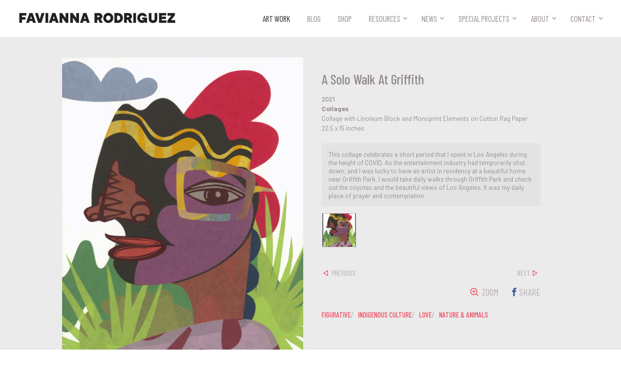

--- FILE ---
content_type: text/html; charset=utf-8
request_url: https://favianna.com/artworks/a-solo-walk-at-griffith?years=2021
body_size: 6202
content:



<!doctype html>
<html>
  <head>
    <!-- Google Tag Manager -->
    <script>(function(w,d,s,l,i){w[l]=w[l]||[];w[l].push({'gtm.start':
    new Date().getTime(),event:'gtm.js'});var f=d.getElementsByTagName(s)[0],
    j=d.createElement(s),dl=l!='dataLayer'?'&l='+l:'';j.async=true;j.src=
    'https://www.googletagmanager.com/gtm.js?id='+i+dl;f.parentNode.insertBefore(j,f);
    })(window,document,'script','dataLayer','GTM-P8BFDW9');</script>
    <!-- End Google Tag Manager -->
    <meta charset="utf-8">
    <meta name="viewport" content="width=device-width, initial-scale=1.0">
    <link rel="shortcut icon" href="/static/img/favicon/butterfly-orange-tipped.png">
    <link rel="apple-touch-icon" href="/static/img/favicon/butterfly-orange-tipped.png">
    <link href="https://fonts.googleapis.com/css?family=Barlow:300,300i,400,400i,500,500i,600,600i,700,700i,900,900i|Barlow+Condensed:300,300i,400,400i,500,500i,600,600i,700,700i" rel="stylesheet">
    <link rel="stylesheet" href="/static/CACHE/css/output.f5968205391c.css" type="text/css">
    <meta property="og:site_name" content="Artist, Organizer & Social Justice Activist | Favianna Rodriguez">
    <meta property="og:see_also" content="https://favianna.com">
    
  <title>A Solo Walk At Griffith | work of art by Favianna Rodriguez</title>
  <meta name="description" content="This collage celebrates a short period that I spent in Los Angeles during the height of COVID. As the entertainment industry had temporarily shut down, and I was lucky to have an artist in residency at a beautiful home near Griffith Park. I would take daily walks through Griffith Park ...">
  <link rel="canonical" href="http://favianna.com/artworks/a-solo-walk-at-griffith?years=2021">

  <meta property="og:url" content="http://favianna.com/artworks/a-solo-walk-at-griffith?years=2021">
  <meta property="og:title" content="A Solo Walk At Griffith | work of art by Favianna Rodriguez">
  <meta property="og:description" content="This collage celebrates a short period that I spent in Los Angeles during the height of COVID. As the entertainment industry had temporarily shut down, and I was lucky to have an artist in residency at a beautiful home near Griffith Park. I would take daily walks through Griffith Park ...">
  <meta property="og:image" content="https://s3.amazonaws.com/favianna-staging/items/images/main/06b19838673c480f99d2688f95415185.jpg">

  <meta name="twitter:card" content="summary">
  <meta name="twitter:url" content="http://favianna.com/artworks/a-solo-walk-at-griffith?years=2021">
  <meta name="twitter:title" content="A Solo Walk At Griffith | work of art by Favianna Rodriguez">
  <meta name="twitter:description" content="This collage celebrates a short period that I spent in Los Angeles during the height of COVID. As the entertainment industry had temporarily shut down, and I was lucky to have an artist in residency at a beautiful home near Griffith Park. I would take daily walks through Griffith Park ...">
  <meta name="twitter:image" content="https://s3.amazonaws.com/favianna-staging/items/images/main/06b19838673c480f99d2688f95415185.jpg">

    
  </head>
  <body class="body-artwork">
    <!-- Google Tag Manager (noscript) -->
    <noscript><iframe src="https://www.googletagmanager.com/ns.html?id=GTM-P8BFDW9"
    height="0" width="0" style="display:none;visibility:hidden"></iframe></noscript>
    <!-- End Google Tag Manager (noscript) -->
    <div class="overflow-block"></div>
    <header class="header">
      <div class="container-full container-full-header-footer">
        <div class="row header-block">
          <a href="/" class="logo logo--header">
            Favianna Rodriguez
          </a>
          <button class="nav-trigger btn-reset"><span class="nav-trigger-text">MENU </span></button>
          <nav class="js-nav nav gutter">
            <ul class="ul-reset nav-list js-nav-list">
              <li>
                <a href="/artworks/"  class='nav-link--active' >
                  Art Work
                </a>
              </li>
              <li>
                <a href="https://faviannablog.com" target="_blank">
                  Blog
                </a>
              </li>
              <li>
                <a href="https://shop.favianna.com" target="_blank">
                  Shop
                </a>
              </li>
              <li><a href="" >Resources</a>
                <ul class="ul-reset">
                  <li>
                    <a href="/resources/videos" >
                      Videos
                    </a>
                  </li>
                  <li>
                    <a href="/resources/guides" >
                      Guides
                    </a>
                  </li>
                </ul>
              </li>
              <li><a href="" >News</a>
                <ul class="ul-reset">
                  <li>
                    <a href="/news/press" >
                      Press
                    </a>
                  </li>
                  <li>
                    <a href="/news/events" >
                      Events
                    </a>
                  </li>
                </ul>
              </li>
              <li><a href="" >Special Projects</a>
                <ul class="ul-reset">
                  <li>
                    <a href="/special-projects/licensing" >
                      Licensing
                    </a>
                  </li>
                  <li>
                    <a href="/special-projects/public-art" >
                      Public Art
                    </a>
                  </li>
                  <li>
                    <a href="/special-projects/real-fruitvale" >
                      Real Fruitvale
                    </a>
                  </li>
                  
                </ul>
              </li>

              <li><a href="" >About</a>
                <ul class="ul-reset">
                  <li>
                    <a href="/about/biography" >
                      Biography
                    </a>
                  </li>
                  <li>
                    <a href="/about/team" >
                      Team
                    </a>
                  </li>
                  
                </ul>
              </li>

              <li><a href="" >Contact</a>
                <ul class="ul-reset">
                  <li>
                    <a href="/contact" >
                      Contact
                    </a>
                  </li>
                  <li>
                    <a href="/signup" >
                      Newsletter
                    </a>
                  </li>
                  <li>
                    <a href="/donate" >
                      Donate
                    </a>
                  </li>
                </ul>
              </li>
            </ul>
          </nav>
        </div> <!-- /.row -->
      </div> <!-- /.container-xl -->
    </header>
    
    <main class="main">    
      
  
    <div class="artwork-main-block">
      <div class="container-xl">
        <div class="artwork-block">
          <div class="row artwork-row">
            <div class="col col-6-mid col-7-lg artwork-col-img">
              <div class="artwork-gallery-block">
                
                <div class=" js-btn-zoom-img">
                  <img src="https://s3.amazonaws.com/favianna-staging/items/images/main/06b19838673c480f99d2688f95415185.jpg" width="1000" height="1488" alt="" class="artwork-img" data-zoom-target="https://s3.amazonaws.com/favianna-staging/items/images/main_zoom/06b19838673c480f99d2688f95415185.jpg">
                </div>  
                
                
              </div> <!-- /.artwork-gallery-block -->
            </div> <!-- /.col -->
            <div class="col col-6-mid col-5-lg artwork-content-block">
              <div class="artwork-content">
                <h1 class="artwork-title">A Solo Walk At Griffith</h1>
                <div class="font-size-sm artwork-meta">
                  
                  <div class="artwork-year">2021</div>
                  
                  <div class="artwork-medium font-bold">
                    Collages
                  </div>
                  
                  <div>Collage with Linoleum Block and Monoprint Elements on Cotton Rag Paper</div>
                  
                  
                  <div>
                    22.5 x 15  inches
                  </div>
                  
                </div>

                
                  <div class="artwork-text-block artwork-text-block--desc js-read-more-wrap js-description">
                    <p>This collage celebrates a short period that I spent in Los Angeles during the height of COVID. As the entertainment industry had temporarily shut down, and I was lucky to have an artist in residency at a beautiful home near Griffith Park. I would take daily walks through Griffith Park and check out the coyotes and the beautiful views of Los Angeles. It was my daily place of prayer and contemplation.</p>
                  </div>
                

                
                  <div class="artwork-thumbnail-block js-artwork-thumbnail-block">
                    
                      
                        <a href="" data-rbox-image="https://s3.amazonaws.com/favianna-staging/items/images/lightbox/eb875d88424743b1afb68e9c215e2698.jpg" class="js-artwork-thumbnail-version">
                          <img src="https://s3.amazonaws.com/favianna-staging/items/images/thumbnail_secondary/eb875d88424743b1afb68e9c215e2698.jpg" alt="" class="artwork-thumbnail" width="120" height="120">
                        </a>
                      
                    
                  </div>
                
    
                <div class="artwork-action-block">
                  <div class="artwork-nav-block">
                    
                    <a href="/artworks/catalyst?years=2021" class="icon-text-block icon-text-block--sm artwork-prev">
                      <span class="f-icon-change_history icon-text-icon"></span>
                      <span class="icon-text-title">Previous</span>
                    </a>
                    
                    
                    <a href="/artworks/ancestral-food-legacies-i?years=2021" class="icon-text-block icon-text-block--sm artwork-next">
                      <span class="icon-text-title">Next</span>
                      <span class="f-icon-change_history icon-text-icon"></span>
                    </a>
                    
                  </div>
                  <div class="row flex artwork-social-block">
                    <div class="gutter">
                      <a href="" class="icon-text-block icon-text-block--artwork icon-text-block--zoom js-btn-zoom-img">
                        <span class="f-icon-zoom-in icon-text-icon"></span>
                        <span class="icon-text-title">Zoom</span>
                      </a>
                    </div>
                    <div class="gutter">
                      <span class="icon-text-block icon-text-block--fb"  onclick="window.open('https://www.facebook.com/sharer/sharer.php?u='+encodeURIComponent('http://favianna.com/artworks/a\u002Dsolo\u002Dwalk\u002Dat\u002Dgriffith?years\u003D2021'),'facebook-share-dialog','width=626,height=436'); return false;">
                        <span class="f-icon-facebook icon-text-icon"></span>
                        <span class="icon-text-title icon-text-title--facebook">Share</span>
                      </span>
                    </div>
                    
                  </div> <!-- /.row -->
                  
                    <div class="tag-block tag-block--artwork js-read-more-wrap">
                      
                      
                        <a href="/artworks/?tags=figurative" class="tag-each">figurative</a>
                      
                        <a href="/artworks/?tags=indigenous%20culture" class="tag-each">indigenous culture</a>
                      
                        <a href="/artworks/?tags=love" class="tag-each">love</a>
                      
                        <a href="/artworks/?tags=nature%20%26%20animals" class="tag-each">nature &amp; animals</a>
                      
                      <!-- /.tag-block   
                        
                      /.tag-block -->
                      <!-- /.artwork-read-all
                        <span class="tag-each"><a href="" class="js-show-tags-link show-tags-link"><span class="f-icon-add icon-left-sm icon-right"></span><span class="js-tag-toggle-text">View All Themes</span></a></span>
                        <div class="js-read-all artwork-read-all hide">
                          
                            <a href="/artworks/?tags=figurative" class="tag-each">figurative</a>
                          
                            <a href="/artworks/?tags=indigenous%20culture" class="tag-each">indigenous culture</a>
                          
                            <a href="/artworks/?tags=love" class="tag-each">love</a>
                          
                            <a href="/artworks/?tags=nature%20%26%20animals" class="tag-each">nature &amp; animals</a>
                          
                        </div> 
                      /.artwork-read-all -->
                    </div> <!-- /.tag-block -->
                  
                </div> <!-- /.artwork-action-block -->
              </div> <!-- /.artwork-content -->
            </div><!-- /.col -->
            <div>
              
            </div>
          </div> <!-- /.row -->
        </div> <!-- /.artwork-block -->
      </div> <!-- /.container-xl -->
    </div> <!-- /.artwork-main-block -->

<!-- Root element of PhotoSwipe. Must have class pswp. -->
<div class="pswp" tabindex="-1" role="dialog" aria-hidden="true">

    <!-- Background of PhotoSwipe. 
         It's a separate element as animating opacity is faster than rgba(). -->
    <div class="pswp__bg"></div>

    <!-- Slides wrapper with overflow:hidden. -->
    <div class="pswp__scroll-wrap">

        <!-- Container that holds slides. 
            PhotoSwipe keeps only 3 of them in the DOM to save memory.
            Don't modify these 3 pswp__item elements, data is added later on. -->
        <div class="pswp__container">
            <div class="pswp__item"></div>
            <div class="pswp__item"></div>
            <div class="pswp__item"></div>
        </div>

        <!-- Default (PhotoSwipeUI_Default) interface on top of sliding area. Can be changed. -->
        <div class="pswp__ui pswp__ui--hidden">

            <div class="pswp__top-bar">

                <!--  Controls are self-explanatory. Order can be changed. -->

                <div class="pswp__counter"></div>

                <button class="pswp__button pswp__button--close" title="Close (Esc)"></button>

                <button class="pswp__button pswp__button--share" title="Share"></button>

                <button class="pswp__button pswp__button--fs" title="Toggle fullscreen"></button>

                <button class="pswp__button pswp__button--zoom" title="Zoom in/out"></button>

                <!-- Preloader demo http://codepen.io/dimsemenov/pen/yyBWoR -->
                <!-- element will get class pswp__preloader--active when preloader is running -->
                <div class="pswp__preloader">
                    <div class="pswp__preloader__icn">
                      <div class="pswp__preloader__cut">
                        <div class="pswp__preloader__donut"></div>
                      </div>
                    </div>
                </div>
            </div>

            <div class="pswp__share-modal pswp__share-modal--hidden pswp__single-tap">
                <div class="pswp__share-tooltip"></div> 
            </div>

            <button class="pswp__button pswp__button--arrow--left" title="Previous (arrow left)">
            </button>

            <button class="pswp__button pswp__button--arrow--right" title="Next (arrow right)">
            </button>

            <div class="pswp__caption">
                <div class="pswp__caption__center"></div>
            </div>

        </div>

    </div>

</div>

    </main>

    <footer class="footer">
      <div class="container-full container-full-header-footer">
        <div class="row footer-row">
          <div class="col col-3-lg footer-logo-block">
            <a href="/" class="logo-link">
              <img src="/static/img/signature.png" width="120" class="logo-signature-img--footer" alt="Logo: Favianna's Signature">
              <!-- <span class="logo-signature logo-signature--footer">Favianna Rodriguez</span> -->
            </a>
             <div class="footer-copyright-content footer-copyright-content--lg">
               &copy; Favianna Rodriguez 2026. All Rights Reserved.
             </div>
          </div> <!-- /.col -->
          <div class="col col-6-lg text-center">
            <ul class="ul-reset nav-list-footer">
              <li><a href="/artworks/">Art Work</a></li>
              <li><a href="https://faviannablog.com" target="_blank">Blog</a></li>
              <li><a href="https://shop.favianna.com" target="_blank">Shop</a></li>
              <li><a href="/news/press">Press</a></li>
              <li><a href="/resources/guides">Guides</a></li>
              <li><a href="/resources/videos">Videos</a></li>
              <li><a href="/news/events">Events</a></li>
              <li><a href="/special-projects/real-fruitvale">Real Fruitvale</a></li>
              <li><a href="/special-projects/public-art">Public Art</a></li>
              <li><a href="/special-projects/licensing">Licensing</a></li>
              <li><a href="/about/biography">Biography</a></li>
              
              <li><a href="/about/team">Team</a></li>
              <li><a href="/donate">Donate</a></li>
            </ul>
            <!-- <div class="spacing-v">
              <a href="/contact" class="btn btn-white btn--tiny btn-footer-contact">
                <span class="f-icon-mail_outline icon-left-sm vertical-i-middle"></span>
                <span class="vertical-i-middle">CONTACT</span>
              </a>
            </div> -->

            <div class="footer-terms-block footer-terms-block--lg">
              <a href="/terms">Terms of Service</a>
              <a href="/privacy">Privacy Policy</a>
              <a href="https://colab.coop" target="_blank" class="footer-colab-logo">
                <span class="white">Made with </span>
                <img src="/static/svg/icons/colab-heart-logo.svg" width="34" class="footer-colab-logo-img">
                <span class="white"> by CoLab</span>
              </a>
            </div>
          </div> <!-- /.col -->
          <div class="col col-3-lg footer-subscribe-col">
            <div class="footer-subscribe-block">
              <!-- Begin Mailchimp Signup Form -->
              <div id="mc_embed_signup">
                <form action="https://Favianna.us2.list-manage.com/subscribe/post?u=47fc3d9a0fda1d8da0562b8c4&id=0054b60aaf" method="post" id="mc-embedded-subscribe-form" name="mc-embedded-subscribe-form" class="validate form-subscribe-newsletter js-form-subscribe-newsletter hide" target="_blank" novalidate>
                  <btn class="f-icon-close btn-reset close-subscribe-newsletter js-close-subscribe-newsletter"></btn>
                  <div id="mc_embed_signup_scroll">
                    <div class="row-sm">
                      <div class="col-sm col-5-sm spacing-half-v">
                        <div class="mc-field-group">
                          <label for="mce-MMERGE1" class="show-on-screen-reader">Name  <span class="asterisk">*</span></label>
                          <input type="text" value="" name="MMERGE1" class="required input-text input-newsletter" id="mce-MMERGE1" placeholder="First Name">
                        </div>
                      </div> <!-- /.col-sm -->
                      <div class="col-sm col-5-sm spacing-half-v">
                        <div class="mc-field-group">
                          <label for="mce-EMAIL" class="show-on-screen-reader">Email Address <span class="asterisk"></span></label>
                          <input type="email" value="" name="EMAIL" class="required email input-text input-newsletter" id="mce-EMAIL" placeholder="Email Address">
                        </div>
                      </div> <!-- /.col-sm -->
                      <div class="col-sm col-2-sm spacing-half-v">
                        <div class="clear"><button type="submit" value="Subscribe" name="subscribe" id="mc-embedded-subscribe" class="button btn btn--sm btn-newsletter full-width"><span class="f-icon-arrow_forward"></span><span class="show-on-screen-reader">Subscribe</span></button></div>
                      </div> <!-- /.col-sm -->
                    </div> <!-- /.row-sm -->

                    <div id="mergeRow-gdpr" class="mergeRow gdpr-mergeRow content__gdprBlock mc-field-group">
                      <fieldset class="mc_fieldset gdprRequired mc-field-group spacing-half-t" name="interestgroup_field">
                        <!-- <input type="checkbox" id="gdpr_4049" name="gdpr[4049]" value="Y" class="av-checkbox input-checkbox">  
                        <label class="checkbox subfield input-checkbox-label flex" for="gdpr_4049"> -->
                          <div class="content__gdpr color-font text-center">
                          We will use your email address to subscribe you to our newsletter, and provide this information to our marketing platform, Mailchimp, for processing. Unsubscribe at any time by clicking the link in the footer of our emails.
                          </div>
                       <!--  </label> -->

                        <div class="content__gdprLegal form-subscribe-gdpr font-size-xs text-center">
                          <span class="form-subscribe-gdpr-link"><a href="/privacy" target="_blank">Our Privacy Policy</a></span>
                          <span class="form-subscribe-gdpr-link"><a href="https://mailchimp.com/legal/" target="_blank">Mailchimp's privacy practices</a></span>
                        </div>
                      </fieldset>
                    </div>
                  </div>
                  <div id="mce-responses" class="clear">
                    <div class="response" id="mce-error-response" style="display:none"></div>
                    <div class="response" id="mce-success-response" style="display:none"></div>
                  </div> <!-- real people should not fill this in and expect good things - do not remove this or risk form bot signups-->
                  <div style="position: absolute; left: -5000px;" aria-hidden="true"><input type="text" name="b_47fc3d9a0fda1d8da0562b8c4_0054b60aaf" tabindex="-1" value=""></div>
                  </div>
                </form>
              </div>
              <script type='text/javascript' src='https://s3.amazonaws.com/downloads.mailchimp.com/js/mc-validate.js'></script>
              <script type='text/javascript'>(function($) {window.fnames = new Array(); window.ftypes = new Array();fnames[1]='MMERGE1';ftypes[1]='text';fnames[0]='EMAIL';ftypes[0]='email';}(jQuery));var $mcj = jQuery.noConflict(true);</script>
              <!--End mc_embed_signup-->
              <div class="btn btn--sm btn-subscribe-newsletter js-subscribe-newsletter">
                <span class="icon-left-sm f-icon-text-document font-size-xl"></span>
                <span>Sign up for my newsletter</span>
              </div>
              <a href="/contact" class="btn btn-white btn--sm btn-footer-contact">
                <span class="f-icon-mail_outline icon-left-sm vertical-i-middle"></span>
                <span class="vertical-i-middle">Contact</span>
              </a>
            </div> <!-- /.footer-subscribe-block -->
          </div> <!-- /.col -->
        </div> <!-- /.row -->
        <div class="footer-terms-block footer-terms-block--sm">
          <a href="/terms">Terms of Service</a>
          <a href="/privacy">Privacy Policy</a>
          <a href="https://colab.coop" target="_blank" class="footer-colab-logo">
            <span class="white">Made with </span>
            <img src="/static/svg/icons/colab-heart-logo.svg" width="34" class="footer-colab-logo-img">
            <span class="white"> by CoLab</span>
          </a>
        </div>
       <div class="footer-copyright-content footer-copyright-content--sm">
         &copy; Favianna Rodriguez 2026. All Rights Reserved.
       </div>
      </div> <!-- /.container-->

    </footer>
    <script src="/static/CACHE/js/output.90eba195de2c.js"></script>
    
<script>
// Photoswipe: build items array
var items = [
    {
        src: 'https://s3.amazonaws.com/favianna-staging/items/images/main_zoom/06b19838673c480f99d2688f95415185.jpg',
        w: '1500',
        h: '2232'
    }
];
</script>
<script src="/static/js/libs/photoswipe.min.js"></script>
<script src="/static/js/libs/photoswipe-ui-default.min.js"></script>
<script src="/static/js/libs/jquery.rbox.js"></script>
<script src="/static/js/libs/readMoreJS.min.js"></script>
<script src="/static/js/item.js"></script>


    
<style>
    #upcoming-event-link, #upcoming-event {
        display: none;
    }
    .rbox-upcoming-event .rbox-wrap,  .rbox-upcoming-event .rbox-wrap .rbox {
        max-width: fit-content;
    }
    .upcoming-event .event-img {
        max-width: 100%;
    }
    @media (min-width: 920px) {
        .upcoming-event .event-img {
    max-height: 520px; } 
        .rbox-upcoming-event .rbox-wrap,  .rbox-upcoming-event .rbox-wrap .rbox {
            max-width: fit-content;
        }
    }

    @media (min-width: 1740px) {
        .upcoming-event .event-img {
    max-height: 600px; } }
</style>
<section>
    <a
        id="upcoming-event-link"
        data-rbox-inline="#upcoming-event">
        Click Me
    </a>

    <div id="upcoming-event">
        <div class="container-mid upcoming-event">
            <a href="https://www.eventbrite.com/e/faviannas-summer-open-studios-2024-tickets-894636952207" target="_blank">
                <img src="/static/img/upcoming-events/OpenStudio_WebPopUp2024.webp" alt="" class="event-img">  
            </a>
            <div class="public-art-carousel-caption">
                <p class="margin-reset">
                    <a href="https://www.eventbrite.com/e/faviannas-summer-open-studios-2024-tickets-894636952207" target="_blank">
                        Favianna's Annual Open Studios 2024, June 15th, 2024
                    </a>
                </p>
            </div>    
        </div>
    </div>

    <script src="/static/js/libs/jquery.rbox.js"></script>
    <script>
      $(document).ready(function(){
        $("#upcoming-event-link").rbox({
          'type':'inline',
          'closeonesc':true,
          'closeonoverlay':true,
          'layoutcustom': 'rbox-upcoming-event',
        });

        if (!document.cookie.split(";").some((item) => item.trim().startsWith("eventPopup="))) {
            if (new Date() < new Date('2024-06-16')) {
                $("#upcoming-event-link").click();
            }

            let date = new Date(Date.now() + 86400e3);
            date = date.toUTCString();
            document.cookie = "eventPopup=true; expires=" + date;
        }
      });
    </script>
</section>
    
  </body>
</html>

--- FILE ---
content_type: text/plain
request_url: https://www.google-analytics.com/j/collect?v=1&_v=j102&a=1986189924&t=pageview&_s=1&dl=https%3A%2F%2Ffavianna.com%2Fartworks%2Fa-solo-walk-at-griffith%3Fyears%3D2021&ul=en-us%40posix&dt=A%20Solo%20Walk%20At%20Griffith%20%7C%20work%20of%20art%20by%20Favianna%20Rodriguez&sr=1280x720&vp=1280x720&_u=YEBAAAABAAAAAC~&jid=1462859206&gjid=1129999044&cid=105401102.1768429807&tid=UA-131088890-1&_gid=1117262351.1768429807&_r=1&_slc=1&gtm=45He61d1n81P8BFDW9v810634076za200zd810634076&gcd=13l3l3l3l1l1&dma=0&tag_exp=103116026~103200004~104527907~104528501~104684208~104684211~105391252~115938466~115938469~115985660~116988315~117041588&z=538101705
body_size: -449
content:
2,cG-CK9DPGM5LC

--- FILE ---
content_type: image/svg+xml
request_url: https://favianna.com/static/svg/icons/colab-heart-logo.svg
body_size: 354
content:
<svg xmlns="http://www.w3.org/2000/svg" width="195.879" height="152.352" viewBox="0 0 51.826 40.31"><metadata/><path fill-rule="evenodd" clip-rule="evenodd" d="M83.477 136.572v-5.76h5.759v-5.757h5.759v-5.76h5.757V102.02h-5.757v-5.758H83.477v5.758h-5.758v5.759H71.96v-5.759h-5.758v-5.758H54.684v5.758h-5.758v17.276h5.758v5.759h5.758v5.758h5.76v5.759z" fill="#fb322e" style="stroke-width:.264583" transform="translate(-48.926 -96.262)"/></svg>